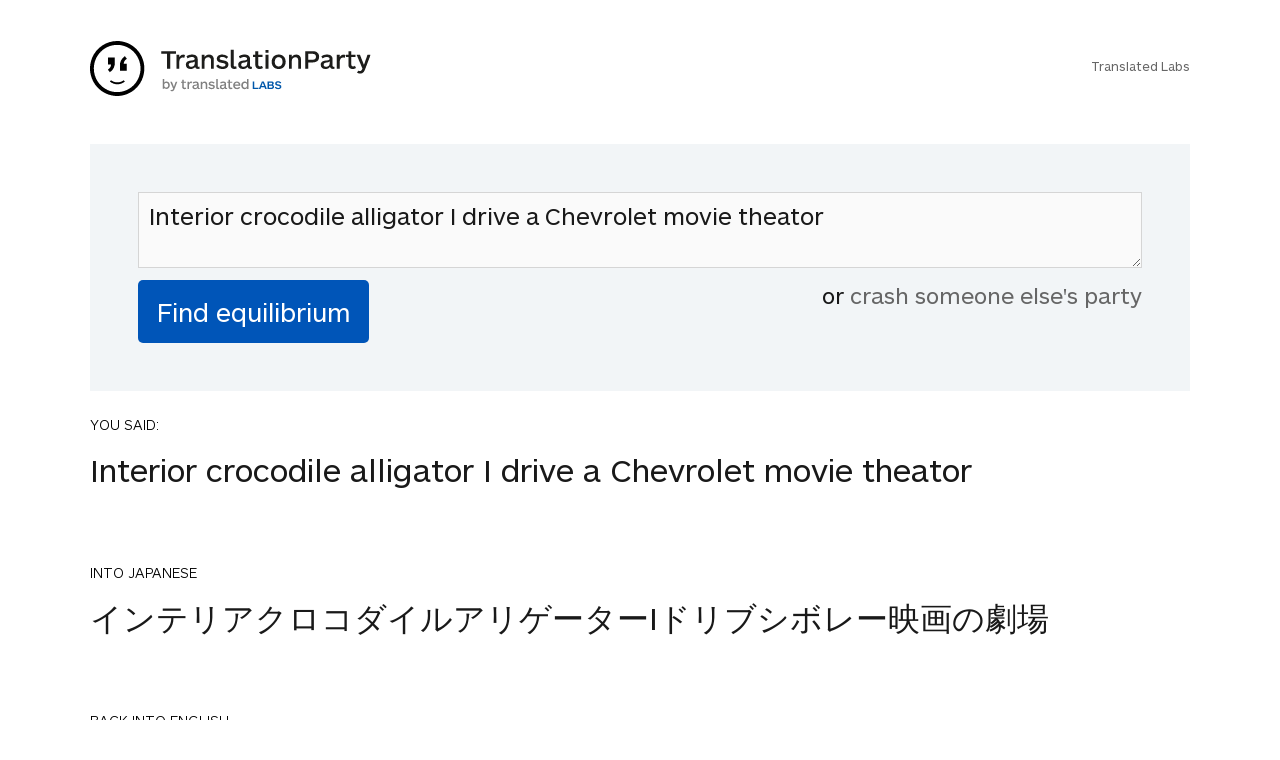

--- FILE ---
content_type: text/html; charset=UTF-8
request_url: https://www.translationparty.com/interior-crocodile-alligator-i-drive-a-chevrolet-movie-theator-10840341
body_size: 4202
content:
<html>
<head>
    <meta http-equiv="Content-Type" content="text/html; charset=utf-8">
    <meta http-equiv="X-UA-Compatible" content="IE=edge,chrome=1">
    <meta name="viewport" content="width=device-width, initial-scale=1.0, maximum-scale=1.0, user-scalable=no" />
    <title>Interior crocodile alligator I drive  - TranslationParty</title>            
    <meta name="robots" content="index,follow">
    <link rel="canonical" href="https://www.translationparty.com/interior-crocodile-alligator-i-drive-a-chevrolet-movie-theator-10840341" />
    <meta name="description" content="Interior crocodile alligator I drive a Chevrolet movie theator "/>
    <link href='//fonts.googleapis.com/css?family=Lato:300,400' rel='stylesheet' type='text/css'>
    <link href='/css/screen.min.css?20190110a' rel='stylesheet' type='text/css'>
    <script type="text/javascript" src="//ajax.googleapis.com/ajax/libs/jquery/2.0.3/jquery.min.js"></script>
    
    <script type="text/javascript" src="/js/tparty.min.js?20190110a"></script>

    <style>.async-hide { opacity: 0 !important} </style>
    <script>(function(a,s,y,n,c,h,i,d,e){s.className+=' '+y;h.start=1*new Date;
    h.end=i=function(){s.className=s.className.replace(RegExp(' ?'+y),'')};
    (a[n]=a[n]||[]).hide=h;setTimeout(function(){i();h.end=null},c);h.timeout=c;
    })(window,document.documentElement,'async-hide','dataLayer',4000,
    {'GTM-TWJBXDB':true});</script>

    <!-- Google tag (gtag.js) -->
<script async src="https://www.googletagmanager.com/gtag/js?id=G-XLTJNHPHY4"></script>
<script>
  window.dataLayer = window.dataLayer || [];
  function gtag(){dataLayer.push(arguments);}
  gtag('js', new Date());

  gtag('config', 'G-XLTJNHPHY4');
</script>


    <meta property="og:title" content="TranslationParty - Find The Equilibrium" />
    
</head>
<body class="a-party" data-id="10840341" data-shorturl="">  
<div class="card brand">
    <br/>
    <div class="card_inner">
    <a href="//www.translationparty.com"><img src="/img/translation-party.svg"></a>
    <p class="labs"><br/><a href="https://translatedlabs.com">Translated Labs</a></p>
    </div>
</div> 
<div class="flip_container" id="party-form"> 
     
    <div class="flip_frame">
        <div id="formBox" class="card front no-border">
             
            <div class="card_inner">
                <form action="javascript:void(0);" id="form">
                    <!--
                    <div class="live">LIVE</div>
                    <div id="ticker"><div class="inner"></div></div> 
                    -->
                    <textarea class="phrase" type="text" id="phrase-textarea" placeholder="Start with an English phrase&hellip;">Interior crocodile alligator I drive a Chevrolet movie theator</textarea>
                    <input id="find-equilibrium-btn" type="submit" name="submit" class="button margin_none" value="Find equilibrium" />    
                    <div id="crash-other-parties"> or <a href="/more-parties">crash someone else's party</a></div>        
                    <div style="clear:both"></div>            
                </form>    
            </div>
        </div>

    </div>

</div>

<div id="results">
    <div class="card" style="">
        <div class="card_inner">
            <p class="language">YOU SAID:</p>
            <p class="s">INTERIOR CROCODILE ALLIGATOR I DrIVE a CHEVROLET movie theator </p>            
        </div> 
    </div>
    <div class="card" style="">
        <div class="card_inner">
            <p class="language">INTO JAPANESE</p>
            <p class="s">インテリアクロコダイルアリゲーターIドリブシボレー映画の劇場</p>            
        </div> 
    </div>
    <div class="card" style="">
        <div class="card_inner">
            <p class="language">BACK INTO ENGLISH</p>
            <p class="s">Interior Crocodile Alligator I Drib Chevrolet Movie Theatre</p>            
        </div> 
    </div>
    <div class="card" style="">
        <div class="card_inner">
            <p class="language">INTO JAPANESE</p>
            <p class="s">インテリアクロコダイルアリゲーターIドリブシボレー映画館</p>            
        </div> 
    </div>
    <div class="card" style="background:lightgreen">
        <div class="card_inner">
            <p class="language">BACK INTO ENGLISH</p>
            <p class="s">Interior Crocodile Alligator I Drib Chevrolet Cinema</p>            
        </div> 
    </div>
    <div class="card" style="background:lightgreen">
        <div class="card_inner">
            <p class="language">INTO JAPANESE</p>
            <p class="s">インテリアクロコダイルアリゲーターIドリブシボレーシネマ</p>            
        </div> 
    </div>
    <div class="card" style="background:lightgreen">
        <div class="card_inner">
            <p class="language">BACK INTO ENGLISH</p>
            <p class="s">Interior Crocodile Alligator I Drib Chevrolet Cinema</p>            
        </div> 
    </div>
    
    <div class="card inverted success">
        <div class="card_inner">
            <h4>Equilibrium found!</h4>
            <p class="less">Okay, I get it, you like Translation Party.</p>
        </div>
    </div>
</div>


<div class="otherparties" id="otherparties-box">           
    <div id="hotparties">
        <div class="card no-border">
            <div class="card_inner">
                <h4>HOT PARTIES</h4>
            </div>
        </div>
        <div class="oparty card">
            <div class="card_inner">
                <div class="b">
                    <div class="v"><span>10880</span><br/><small>votes</small></div>
                    <div class="t"><small>04Jun22</small></div>
                </div>
                <div class="p"><a href="https://www.translationparty.com/vote-if-you-re-not-straight-14676301">Vote if you're not straight 🏳️‍🌈</a></div>
                <div style="clear:both"></div>
            </div>
            <div style="clear:both"></div>
        </div>
        <div class="oparty card">
            <div class="card_inner">
                <div class="b">
                    <div class="v"><span>2764</span><br/><small>votes</small></div>
                    <div class="t"><small>08Jan23</small></div>
                </div>
                <div class="p"><a href="https://www.translationparty.com/vote-if-the-kitten-quiz-on-boredbutton-that-finds-where-14790205">Vote if the kitten quiz on boredbutton that finds where you live scares you</a></div>
                <div style="clear:both"></div>
            </div>
            <div style="clear:both"></div>
        </div>
        <div class="oparty card">
            <div class="card_inner">
                <div class="b">
                    <div class="v"><span>1845</span><br/><small>votes</small></div>
                    <div class="t"><small>19Apr23</small></div>
                </div>
                <div class="p"><a href="https://www.translationparty.com/i-need-1000-votes-to-get-a-golden-retriever-14891412">I NEED 1000 VOTES TO GET A GOLDEN RETRIEVER!!! PLS HELP!!!</a></div>
                <div style="clear:both"></div>
            </div>
            <div style="clear:both"></div>
        </div>
        <div class="oparty card">
            <div class="card_inner">
                <div class="b">
                    <div class="v"><span>1759</span><br/><small>votes</small></div>
                    <div class="t"><small>11May23</small></div>
                </div>
                <div class="p"><a href="https://www.translationparty.com/upvote-if-you-hate-school-14912086">upvote if you hate school :)   (:   </a></div>
                <div style="clear:both"></div>
            </div>
            <div style="clear:both"></div>
        </div>
        <div class="oparty card">
            <div class="card_inner">
                <div class="b">
                    <div class="v"><span>1121</span><br/><small>votes</small></div>
                    <div class="t"><small>14Sep23</small></div>
                </div>
                <div class="p"><a href="https://www.translationparty.com/i-need-1-000-votes-to-get-a-kitten-14997961">I NEED 1,000 VOTES TO GET A KITTEN!</a></div>
                <div style="clear:both"></div>
            </div>
            <div style="clear:both"></div>
        </div>
        <div class="oparty card">
            <div class="card_inner">
                <div class="b">
                    <div class="v"><span>1759</span><br/><small>votes</small></div>
                    <div class="t"><small>28Feb22</small></div>
                </div>
                <div class="p"><a href="https://www.translationparty.com/pray-for-ukraine-14610179">Pray for Ukraine💛💙💛💙</a></div>
                <div style="clear:both"></div>
            </div>
            <div style="clear:both"></div>
        </div>
        <div class="oparty card">
            <div class="card_inner">
                <div class="b">
                    <div class="v"><span>1330</span><br/><small>votes</small></div>
                    <div class="t"><small>07Sep22</small></div>
                </div>
                <div class="p"><a href="https://www.translationparty.com/use-this-if-you-re-here-from-the-bored-button-14721670">use this if you're here from the bored button</a></div>
                <div style="clear:both"></div>
            </div>
            <div style="clear:both"></div>
        </div>
        <div class="oparty card">
            <div class="card_inner">
                <div class="b">
                    <div class="v"><span>429</span><br/><small>votes</small></div>
                    <div class="t"><small>14Oct24</small></div>
                </div>
                <div class="p"><a href="https://www.translationparty.com/if-you-hate-school-leave-the-15113082">If you hate school... LEAVE. The law states you must have an education NOT where the education must come from.... you CA[...]</a></div>
                <div style="clear:both"></div>
            </div>
            <div style="clear:both"></div>
        </div>
        <div class="oparty card">
            <div class="card_inner">
                <div class="b">
                    <div class="v"><span>1499</span><br/><small>votes</small></div>
                    <div class="t"><small>23Jun21</small></div>
                </div>
                <div class="p"><a href="https://www.translationparty.com/democracy-for-hong-kong-liberate-the-people-14440619">Democracy for Hong Kong, liberate the people!</a></div>
                <div style="clear:both"></div>
            </div>
            <div style="clear:both"></div>
        </div>
        <div class="oparty card">
            <div class="card_inner">
                <div class="b">
                    <div class="v"><span>734</span><br/><small>votes</small></div>
                    <div class="t"><small>24Sep23</small></div>
                </div>
                <div class="p"><a href="https://www.translationparty.com/vote-if-u-like-anime-15007598">Vote if u like anime😔✌🏼</a></div>
                <div style="clear:both"></div>
            </div>
            <div style="clear:both"></div>
        </div>
        <div class="card text-center"><button id="more-hot-parties">Show me more</button></div>
    </div>

    <div id="randomparties">
        <div class="card no-border">
            <div class="card_inner">
                <h4>You may want to crash these parties too</h4>
            </div>
        </div>
        <div class="oparty card">
            <div class="card_inner">
                <div class="b">
                    <div class="v"><span>2</span><br/><small>votes</small></div>
                    <div class="t"><small>20Aug09</small></div>
                </div>
                <div class="p"><a href="https://www.translationparty.com/my-thighs-are-hot-for-goat-felons-2044301">My thighs are hot for goat felons</a></div>
                <div style="clear:both"></div>
            </div>            
        </div>
        <div class="oparty card">
            <div class="card_inner">
                <div class="b">
                    <div class="v"><span>1</span><br/><small>votes</small></div>
                    <div class="t"><small>20Aug09</small></div>
                </div>
                <div class="p"><a href="https://www.translationparty.com/i-want-you-in-my-life-2044578">i want you in my life</a></div>
                <div style="clear:both"></div>
            </div>            
        </div>
        <div class="oparty card">
            <div class="card_inner">
                <div class="b">
                    <div class="v"><span>1</span><br/><small>votes</small></div>
                    <div class="t"><small>20Aug09</small></div>
                </div>
                <div class="p"><a href="https://www.translationparty.com/i-reject-your-reality-and-substitute-my-own-2039801">I reject your reality, and substitute my own.</a></div>
                <div style="clear:both"></div>
            </div>            
        </div>
        <div class="oparty card">
            <div class="card_inner">
                <div class="b">
                    <div class="v"><span>1</span><br/><small>votes</small></div>
                    <div class="t"><small>20Aug09</small></div>
                </div>
                <div class="p"><a href="https://www.translationparty.com/hello-my-name-is-inigo-montoya-you-killed-my-2044823">Hello my name is Inigo Montoya, you killed my father. Prepare to die.</a></div>
                <div style="clear:both"></div>
            </div>            
        </div>
        <div class="oparty card">
            <div class="card_inner">
                <div class="b">
                    <div class="v"><span>2</span><br/><small>votes</small></div>
                    <div class="t"><small>20Aug09</small></div>
                </div>
                <div class="p"><a href="https://www.translationparty.com/do-you-have-any-milk-2039838">do you have any milk?</a></div>
                <div style="clear:both"></div>
            </div>            
        </div>
        <div class="oparty card">
            <div class="card_inner">
                <div class="b">
                    <div class="v"><span>1</span><br/><small>votes</small></div>
                    <div class="t"><small>20Aug09</small></div>
                </div>
                <div class="p"><a href="https://www.translationparty.com/can-i-come-to-your-house-2040522">Can I come to your house?</a></div>
                <div style="clear:both"></div>
            </div>            
        </div>
        <div class="oparty card">
            <div class="card_inner">
                <div class="b">
                    <div class="v"><span>1</span><br/><small>votes</small></div>
                    <div class="t"><small>20Aug09</small></div>
                </div>
                <div class="p"><a href="https://www.translationparty.com/how-many-dogs-do-you-have-2043997">How many dogs do you have?</a></div>
                <div style="clear:both"></div>
            </div>            
        </div>
        <div class="oparty card">
            <div class="card_inner">
                <div class="b">
                    <div class="v"><span>1</span><br/><small>votes</small></div>
                    <div class="t"><small>20Aug09</small></div>
                </div>
                <div class="p"><a href="https://www.translationparty.com/omae-wa-m-shindeiru-2041286">Omae wa mō shindeiru</a></div>
                <div style="clear:both"></div>
            </div>            
        </div>
        <div class="oparty card">
            <div class="card_inner">
                <div class="b">
                    <div class="v"><span>1</span><br/><small>votes</small></div>
                    <div class="t"><small>20Aug09</small></div>
                </div>
                <div class="p"><a href="https://www.translationparty.com/who-lives-in-a-pineapple-under-the-sea-spongebob-2040450">Who lives in a pineapple under the sea? Spongebob Squarepants.</a></div>
                <div style="clear:both"></div>
            </div>            
        </div>
        <div class="oparty card">
            <div class="card_inner">
                <div class="b">
                    <div class="v"><span>1</span><br/><small>votes</small></div>
                    <div class="t"><small>20Aug09</small></div>
                </div>
                <div class="p"><a href="https://www.translationparty.com/what-the-deal-with-cancer-2040184">what's the deal with cancer?</a></div>
                <div style="clear:both"></div>
            </div>            
        </div>
        <div class="card text-center"><button id="more-random-parties">More, I need more!</button></div>
    </div>
</div>
<!-- footer bar -->
<div class="card top-shadow" id="bottom-bar">
    <div class="card_inner">
        <div id="layer1">
            <div class="col13">
                <div id="votesnum"><div class="n">1</div><small>votes</small></div>
                <a id="upvote" class="icon-thumbs-up button"></a>
                <a id="downvote" class="icon-thumbs-down button"></a>
            </div>
            <div class="col23" style="text-align:center">
                <input type="button" id="create-party-btn" onclick="location.href='https://www.translationparty.com';" class="button margin_none" value="Create a party!" />
            </div>        
            <div class="social col33">
                <a id="facebook" class="icon-facebook button" title="Share on facebook"></a>
                <a id="twitter" class="icon-twitter button" title="Share on twitter"></a>
                <a id="reddit" class="icon-reddit button" title="Share on reddit"></a>
            </div>
            <div class="social-mobile col33">
                <a id="share" class="button">share</a>            
            </div>
        </div>
        <div id="layer2">
        </div>
    </div>            
</div>



<script type="text/html" id="translation_tpl">
    <div class="card">
        <div class="card_inner">
            <p class="language">{{l}}</p>
            <p>{{t}}</p>           
        </div>       
    </div>
</script>    

<script type="text/html" id="quip_tpl">
<div class="card inverted {{type}}">
    <div class="card_inner">
        <h4>{{type_message}}</h4>
        <p class="less">{{{quip}}}</p>
    </div>
</div>
</script>

<script type="text/html" id="party_tpl">
<div class="oparty card">
    <div class="card_inner">
        <div class="b">
            <div class="v"><span>{{ votes }}</span><br/><small>votes</small></div>
            <div class="t"><small>{{ time }}</small></div>
        </div>        
        <div class="p"><a href="{{ url }}">{{ anchor }}</a></div>
    </div>
    <div style="clear:both"></div>
</div>
</script>

<script src="https://cdnjs.cloudflare.com/ajax/libs/socket.io/2.0.1/socket.io.js"></script>

<script>
(function(i,s,o,g,r,a,m){i['GoogleAnalyticsObject']=r;i[r]=i[r]||function(){
    (i[r].q=i[r].q||[]).push(arguments)},i[r].l=1*new Date();a=s.createElement(o),
    m=s.getElementsByTagName(o)[0];a.async=1;a.src=g;m.parentNode.insertBefore(a,m)
})(window,document,'script','https://www.google-analytics.com/analytics.js','ga');

ga('create', 'UA-81612755-1', 'auto');
ga('require', 'GTM-TWJBXDB');
ga('send', 'pageview');

</script>   

<script>
window.fbAsyncInit = function() {
    FB.init({
      appId      : '555321754673803',
      xfbml      : true,
      version    : 'v2.12'
    });
  }; 

  (function(d, s, id){
     var js, fjs = d.getElementsByTagName(s)[0];
     if (d.getElementById(id)) {return;}
     js = d.createElement(s); js.id = id;
     js.src = "//connect.facebook.net/en_US/sdk.js";
     fjs.parentNode.insertBefore(js, fjs);
   }(document, 'script', 'facebook-jssdk'));
</script>
     
</body>  
</html>
<!-- and that's it! -->  
<!-- aws -->
